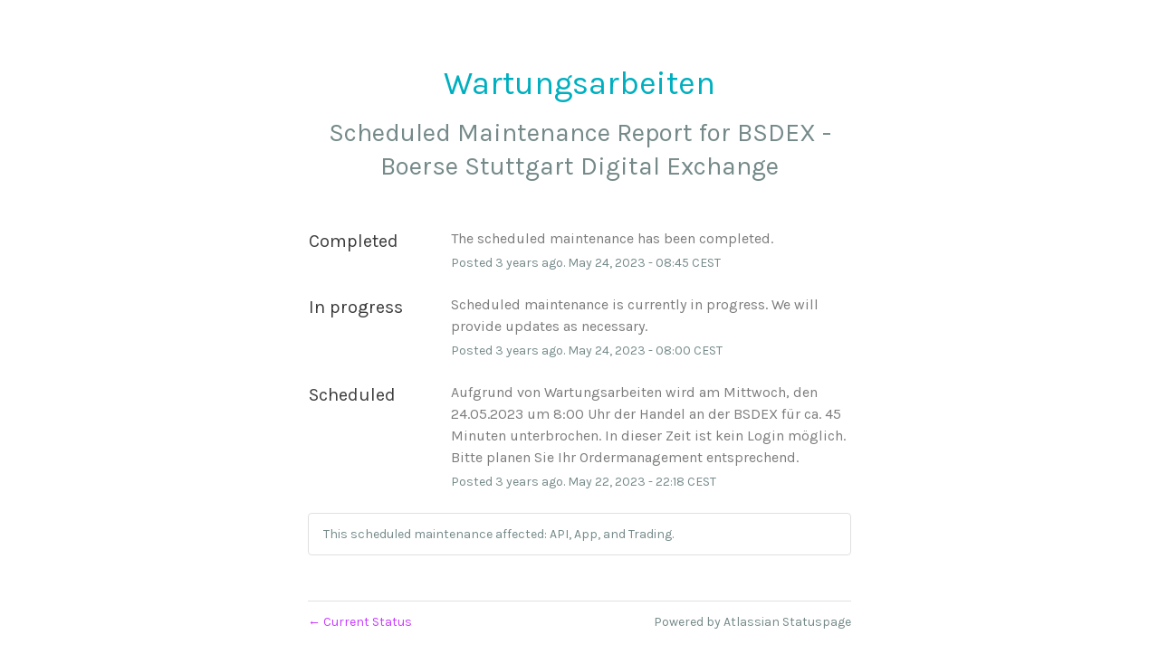

--- FILE ---
content_type: text/css
request_url: https://dka575ofm4ao0.cloudfront.net/page_display_customizations-custom_css_externals/168070/external20211124-39-1lfxl0e.css
body_size: 190
content:
@import url("https://fonts.googleapis.com/css?family=Karla");body{font-family:'Karla', sans-serif;font-size:16px}p,div,ul{color:#7c7c7c}.font-largest{font-weight:700}.font-large,.date{font-weight:500;color:#3c3c3c}.font-regular{line-height:1.5}.components-section{margin-bottom:2rem}.component-container{padding:1rem}.no-outages-msg{margin:0}
